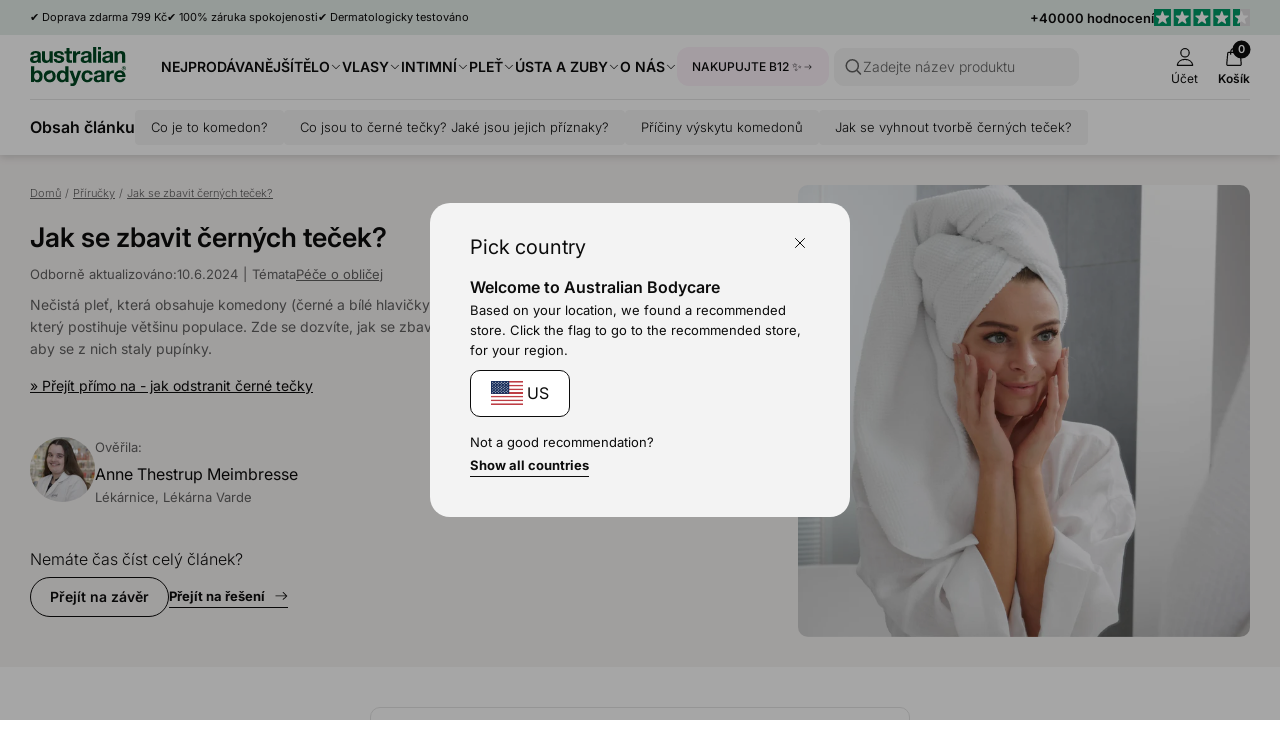

--- FILE ---
content_type: text/css
request_url: https://australian-bodycare-cz.cz/cdn/shop/t/37/assets/element-logo.css?v=14878767216383609521762936273
body_size: -388
content:
.brand svg,.brand-medium svg{display:block;width:96px;height:auto}.brand-large svg{display:block;width:148px;height:auto}.other-brand-icon{position:relative}.other-brand-icon a{position:absolute;top:0;left:0;width:100%;height:100%;cursor:pointer}.other-brand,.other-brand-medium{display:block;height:12px;width:auto}.other-brand-large{display:block;height:15px;width:auto}.other-brand-xlarge{display:block;height:20px;width:auto}.other-brand-xxl{display:block;height:30px;width:auto}.other-brand svg,.other-brand-medium svg,.other-brand-large svg,.other-brand-xlarge svg,.other-brand-xxl svg{display:block;height:100%;width:auto}.other-brand-spacer{display:block;border-radius:99px;background-color:currentColor;opacity:.5;width:3px;height:3px}.some-icon{position:relative;width:25px;color:var(--color-primary-0)}.some-icon svg{width:100%;height:auto;display:block}
/*# sourceMappingURL=/cdn/shop/t/37/assets/element-logo.css.map?v=14878767216383609521762936273 */


--- FILE ---
content_type: text/css
request_url: https://australian-bodycare-cz.cz/cdn/shop/t/37/assets/element-input.css?v=36358141698454479171762936273
body_size: -95
content:
.input-item,.input-item-base,.input-item-spacious{position:relative;color:var(--color-neutral-1);border-radius:10px;overflow:hidden}.input-item:focus-within,.input-item-base:focus-within,.input-item-spacious:focus-within{color:var(--color-neutral-0)}.input-field{width:100%;display:flex;align-items:center;font-size:16px;line-height:1.6;padding:10px 20px;border-radius:10px;color:var(--color-neutral-1);border:1px solid var(--color-neutral-4);background-color:var(--color-neutral-4);transition:background-color var(--transition-0);font:var(--body-normal-light)}@media (max-width: 979px){.input-field{font-size:16px}}.input-item-spacious .input-field{padding:9px 40px}.input-field::placeholder{font:var(--body-normal-light)}.input-item:hover,.input-item-base:hover{background-color:var(--color-neutral-4)}.input-field:focus{outline:1px solid var(--color-neutral-1);color:var(--color-neutral-0);border:1px solid var(--color-neutral-0);background-color:var(--color-neutral-4)}.input-icon-left,.input-icon-right{cursor:pointer;position:absolute;top:50%;transform:translateY(-50%);color:inherit;width:20px;height:20px}.input-icon-left{left:var(--spacing-2)}.input-icon-right{right:var(--spacing-2)}.select-item,.select-item-base{display:inline-block;position:relative;border-radius:999px}.select{display:flex;align-items:center;padding:var(--spacing-0) calc(var(--spacing-2) * 2) var(--spacing-0) var(--spacing-2);border-radius:999px;appearance:none;-webkit-appearance:none;color:var(--text-color);border:1px solid var(--color-neutral-1);font-family:inherit;line-height:inherit;font-size:13px;font-weight:400;background-color:transparent;cursor:pointer;transition:background-color var(--transition-0)}.select-item:hover,.select-item-base:hover{background-color:var(--color-neutral-4)}.select:focus,.select-base:focus{outline:1px solid var(--color-primary-1)}.select-item .select-icon,.select-item-base .select-icon{position:absolute;top:50%;right:12px;transform:translateY(-50%);width:15px;height:15px}.select-item svg,.select-item-base svg{pointer-events:none}.input-label{display:block;font-size:var(--font-size-list);color:var(--section-secondary-item-color, var(--color-neutral-1));margin-bottom:3px}
/*# sourceMappingURL=/cdn/shop/t/37/assets/element-input.css.map?v=36358141698454479171762936273 */


--- FILE ---
content_type: text/css
request_url: https://australian-bodycare-cz.cz/cdn/shop/t/37/assets/component-dropdown.css?v=76145908148527054261762936273
body_size: 196
content:
wdn-dropdown{display:block}wdn-dropdown [dropdown-container]{height:0;overflow:hidden;transition:all ease .3s}.dropdown-icon{flex-shrink:0}wdn-dropdown[dropdown-active] .dropdown-icon{transform:rotate(180deg)}.dropdown,.dropdown-base{border-radius:var(--border-radius-0);border:1px solid var(--section-secondary-item-color, var(--color-neutral-3));font-size:var(--font-size-text)}.dropdown-trigger{padding:17.5px 20px;cursor:pointer;display:flex;justify-content:space-between;align-items:center;font-weight:500}wdn-dropdown[dropdown-active] .dropdown-trigger{font-weight:600}.dropdown .dropdown-container,.dropdown-base .dropdown-container{padding:0 20px;color:var(--section-secondary-item-color, inherit)}.dropdown-content :first-child{margin-top:0}.dropdown-content :last-child{margin-bottom:0}.dropdown[dropdown-active],.dropdown-base[dropdown-active]{padding:0 0 12.5px}.dropdown[active-on=mobile],.dropdown-base[active-on=mobile]{border:none;padding:0}.dropdown[active-on=mobile] .dropdown-container,.dropdown-base[active-on=mobile] .dropdown-container{padding:0}@media (max-width: 979px){.dropdown-trigger{padding:12.5px 15px}.dropdown .dropdown-container{padding:0 var(--spacing-2)}.dropdown[active-on=mobile] .dropdown-trigger,.dropdown-base[active-on=mobile] .dropdown-trigger{padding-right:0;padding-left:0}.dropdown[dropdown-active],.dropdown-base[dropdown-active]{padding:0 0 9px}}@media (min-width: 980px){.dropdown[active-on=mobile] .dropdown-trigger,.dropdown-base[active-on=mobile] .dropdown-trigger{padding:0}.dropdown[active-on=mobile] .hg-title,.dropdown-base[active-on=mobile] .hg-title{margin-bottom:var(--spacing-2)}.dropdown[active-on=mobile] .dropdown-trigger svg,.dropdown-base[active-on=mobile] .dropdown-trigger svg{display:none}.dropdown[active-on=mobile] [dropdown-container],.dropdown-base[active-on=mobile] [dropdown-container]{height:auto!important}}.txtdown,.txtdown-base{position:relative;padding-bottom:var(--spacing-2)}.txtdown:before,.txtdown-base:before{content:"";display:block;position:absolute;bottom:0;left:0;width:100%;background:linear-gradient(rgba(255,255,255,0),var(--color-neutral-5))}.txtdown-bg-primary-4 .txtdown:before{background:linear-gradient(var(--color-primary-4-transparent),var(--color-primary-4))}.txtdown.rte:before,.txtdown-base.rte:before{height:41px}.txtdown.rte-small:before,.txtdown-base.rte-small:before{height:32px}[dropdown-active].txtdown:before,[dropdown-active].txtdown-base:before{display:none}.txtdown-trigger{position:absolute;bottom:-12.5px;left:0}.txtdown-label-idle{display:flex}.txtdown-content-idle,.txtdown-content{color:var(--section-secondary-item-color, var(--color-neutral-1))}.txtdown-content-idle *:only-child{margin:0}.txtdown-content{padding-top:1.5em}.txtdown-content :first-child{margin-top:0}.txtdown-content :last-child{margin-bottom:0}.txtdown-content{padding-bottom:0}.txtdown-label-active,.txtdown-indicator-active,wdn-dropdown[dropdown-active] .txtdown-label-idle,wdn-dropdown[dropdown-active] .txtdown-indicator-idle{display:none}wdn-dropdown[dropdown-active] .txtdown-label-active,wdn-dropdown[dropdown-active] .txtdown-indicator-active{display:flex}.snippet-section-header .txtdown{margin-top:var(--spacing-1)}.tocdown-content,.tocdown-content-idle{display:flex;flex-direction:column}.tocdown-title{font-size:var(--font-size-h4);font-weight:600;line-height:1.2;margin-bottom:var(--spacing-1)}@media (max-width: 979px){.tocdown-title{font-size:var(--font-size-h5);font-weight:400}}.tocdown-link{margin-bottom:var(--spacing-0)}.tocdown-label-active,.tocdown-indicator-active,wdn-dropdown[dropdown-active] .tocdown-label-idle,wdn-dropdown[dropdown-active] .tocdown-indicator-idle{display:none}wdn-dropdown[dropdown-active] .tocdown-label-active,wdn-dropdown[dropdown-active] .tocdown-indicator-active{display:flex}.dropdown-group-title{margin-bottom:var(--spacing-4)}.dropdown-group wdn-dropdown{margin-bottom:var(--spacing-1)}
/*# sourceMappingURL=/cdn/shop/t/37/assets/component-dropdown.css.map?v=76145908148527054261762936273 */


--- FILE ---
content_type: text/css
request_url: https://australian-bodycare-cz.cz/cdn/shop/t/37/assets/cart-drawer.css?v=114353057469272498211762936273
body_size: 997
content:
.cartDrawer{display:flex;justify-content:flex-end}.cartDrawer-cart{max-width:450px;flex:0 1 390px}.cartDrawer{position:fixed;top:0;height:100%;width:100%;right:0;z-index:6;max-height:1180px}.cart__rec{display:none}@media (min-width: 1024px){.cart__rec{display:block}.cartDrawer{padding:var(--spacing-2)}.cartDrawer-cart{flex:0 0 425px}}.cartDrawer-cart,.cart__rec{background-color:#fff}.cartdrawer__empty .cartdrawer-bottom,.cartdrawer__empty .cartdrawer-usp{opacity:0;visibility:hidden;pointer-events:none}dra-wer#cartdrawer-drawer{max-width:800px}.cartdrawer__empty-main{text-align:center}.cartDrawer-cart{display:flex;flex-direction:column}.cartdrawer-header,.cartdrawer-subtotal{flex:0 0 auto}.cartdrawer-main{flex:1 1 auto;display:flex;overflow-y:auto;flex-direction:column}.cart-drawer-lineItems{flex:1 1 auto;padding-top:var(--spacing-1)}.cartdrawer-usp{flex:0 0 auto}.cart-drawer-section{padding-left:20px;padding-right:20px}.cartdrawer-header .modal-header-content{border-bottom:none}.cartdrawer-header{border-bottom:1px solid var(--color-neutral-3)}.cart__rec+.cartDrawer-cart{border-top-left-radius:0;border-bottom-left-radius:0}.cartDrawer-cart{border-radius:10px}.cart-item-card{display:flex}.cart-item-card-media{flex:0 0 110px;margin-right:var(--spacing-2)}.cart-item-card-meta{padding-top:5px;flex:1 1 auto}.cart-item-card-pricing{display:flex;align-items:center;margin-top:var(--spacing-1)}.cart-item-card-pricing .line-price,.cart-item-card-pricing .line-compare-price{font-size:13px;font-weight:300;line-height:1.2}.cart-item-card-pricing .line-compare-price{margin-left:var(--spacing-1);color:var(--color-neutral-1);text-decoration:line-through}.cartdrawer-main .cart-item-card{padding-bottom:var(--spacing-3)}.cart-item-cart-title{font-weight:400;line-height:1.3;font-size:14px}.cart-item-cart-variant-title{padding-top:5px;font-size:11px;line-height:1.1;color:var(--color-neutral-1)}.cart-payment-icons{display:flex;column-gap:var(--spacing-3);row-gap:var(--spacing-1);flex-wrap:wrap;justify-content:center;margin-top:var(--spacing-2)}.cart-drawer-main-incentives{border-bottom:1px solid var(--color-neutral-3)}.cart-drawer-main-incentives .cart-incentives{display:flex;padding-top:10px;padding-bottom:30px}.cart-drawer-main-incentives .incentive-label{padding-top:10px;flex-basis:90px;padding-right:10px;line-height:1.3;color:var(--color-neutral-1)}.cart-drawer-main-incentives .incentive-progress{flex:1 1 auto;padding-left:var(--spacing-2)}.cart-drawer-main-incentives .progress-bar{border-radius:99px;height:3px;max-width:calc(100% - 55px)}.progress-item-container{position:absolute;z-index:4;top:-15px;right:50px;display:flex;justify-content:center;align-items:center;flex-direction:column;row-gap:2px}.progress-item-badge{position:relative;height:25px;width:25px;padding:3px;border-radius:50%;border:2px solid var(--color-primary-4);background-color:var(--color-neutral-5);overflow:hidden;display:flex;justify-content:center;align-items:center}.progress-item-badge svg{width:100%;height:auto;flex:0 0 auto}.center-progress-item-badge{left:calc((100% - 65px)*.4);transform:translate(-50%);right:unset}.progress-item-badge-cover{opacity:0;transform:scale(0);transition:transform var(--transition-0)}.progress-item-badge--unlocked .progress-item-badge-cover{opacity:1;transform:scale(1);position:absolute;top:0;left:0;width:100%;height:100%;background-color:var(--color-primary-0);color:var(--color-neutral-5);display:flex;justify-content:center;align-items:center}.incentive-progress .progress-item-label{display:inline-flex;align-items:center;justify-content:center;column-gap:4px;font-size:var(--font-size-label)}.incentive-progress .progress-gift-label{flex-direction:column}.incentive-progress .progress-gift-label span{white-space:nowrap}.progress-gift-label{position:absolute;top:100%;left:50%;padding-top:2px;transform:translate(-50%)}.progress-gift-label span{flex-shrink:0}.cart-drawer-main-incentives .progress-bar-fill{background-color:var(--color-primary-0)}.progress-item-badge--unlocked{border-color:var(--color-primary-0);color:var(--color-primary-0)}.cart-incentives{align-items:center}@media (max-width: 1023px){.cart__rec+.cartDrawer-cart{border-radius:0}}.cart-usp-item{display:flex;justify-content:flex-start;align-items:flex-start;flex-direction:column;row-gap:var(--spacing-0);line-height:1.4}.cart-usp-item .review-score-wrapper{margin:2px 0}.cart-usp-item .review-score-icon{width:68px}.cart-usp-description{color:var(--color-neutral-1)}.cartdrawer-usp{border-top:1px solid var(--color-neutral-3);position:relative}.cart-usp-sub-content{display:flex;align-items:flex-start;column-gap:var(--spacing-1)}.cartdrawer-usp-sep{width:1px;background-color:var(--color-neutral-3);content:"";position:absolute;left:50%;top:15px;height:52px}.cart-usp-item--secondary{padding-left:var(--spacing-2)}.cart-usp-trigger{cursor:pointer}.cart-usp-content-item-1,.cart-usp-content-item-2{display:none}[data-cart-usp-content="1"] .cart-usp-content-item-1,[data-cart-usp-content="2"] .cart-usp-content-item-2{display:block;padding-bottom:var(--spacing-1)}.cartDrawer .cart-subtotal-checkout{margin-top:var(--spacing-2)}.cartdrawer-usp .cart-usp-body{row-gap:var(--spacing-1)}.cart-usp-content-body{font-size:11px}.cart-usp-trigger-nr-1{padding-right:var(--column-gap)}.cart-usp-trigger-nr-2{border-left:1px solid var(--color-neutral-3)}.cart-usp-icon{flex-shrink:0;width:15px;height:auto;color:var(--color-neutral-1)}.active-trigger .cart-usp-icon{transform:rotate(180deg)}.cart-usp-review-icon{height:12px;width:auto}.cart-item-card-actions{display:flex;align-items:center;justify-content:space-between}cartline-rmv{display:flex;cursor:pointer;align-items:center}cartline-qty select{appearance:textfield;-webkit-appearance:textfield;border:none;padding:0;width:60px;font-size:12px;font-weight:700;outline:0;margin-left:-2.5px}cartline-rmv:hover{text-decoration:underline}cartline-rmv svg{margin-right:5px}.cart-item-card-actions{padding-top:var(--spacing-1)}.cart-item-card-rmv{margin-left:var(--spacing-1)}.cart-subtotal-line{display:flex;justify-content:space-between}.cart-subtotal{padding-top:var(--spacing-3);padding-bottom:var(--spacing-3);border-top:1px solid var(--color-neutral-3)}.cart-subtotal-checkout{display:flex;margin-top:var(--spacing-1)}.cart-subtotal-checkout button{flex:1 1 100%}.cart-shipping-text-explainer{display:block;color:var(--color-neutral-1)}.cart-subtotal-line--total{margin-bottom:var(--spacing-0)}@media (min-width: 1024px){.cartDrawer .label,.cartDrawer .label-bold{font-size:11px}}.cart-item-card-qty{display:flex;align-items:center;column-gap:var(--spacing-0)}.quantity-wrapper{display:inline-flex;align-items:center}.quantity-input.input-field{background-color:#fff;width:30px;height:20px;text-align:center;font-size:12px;-webkit-appearance:none;appearance:none;border:1px solid var(--color-neutral-0);padding:1px;color:var(--body-normal-color);font-weight:600;border-radius:var(--border-radius-0)}.quantity-wrapper .input-item{border-radius:var(--border-radius-0)}.quantity-input.input-field::placeholder{color:var(--color-neutral-1);font-weight:600}.quantity-input::-webkit-outer-spin-button,.quantity-input::-webkit-inner-spin-button{-webkit-appearance:none;margin:0}.quantity-input[type=number]{-webkit-appearance:textfield;appearance:textfield;-moz-appearance:textfield}.quantity-btn{cursor:pointer;width:20px;height:20px;display:flex;align-items:center;justify-content:center}.quantity-btn:disabled{opacity:.5}.quantity-btn svg{width:12px;height:auto;display:block}.cart-message{padding:10px 15px;border-radius:var(--border-radius-0);margin-bottom:var(--spacing-1)}.cart-message .cart-message-heading,.cart-message .cart-message-description{font-size:11px}.cart-subtotal-prices{display:flex;flex-wrap:wrap;align-items:center;column-gap:7.5px;row-gap:var(--spacing-0)}.cart-subtotal-compare-at-price{font-size:calc(var(--font-size-text) - 2px);color:var(--color-neutral-1)}.cart-terms{margin-top:20px;padding-bottom:5px}.cart-terms .checkbox-item{column-gap:5px}
/*# sourceMappingURL=/cdn/shop/t/37/assets/cart-drawer.css.map?v=114353057469272498211762936273 */


--- FILE ---
content_type: text/javascript
request_url: https://australian-bodycare-cz.cz/cdn/shop/t/37/assets/main.js?v=178807455054450760591762936273
body_size: -185
content:
(function(){var footerDisclaimer=document.querySelector(".footer-disclaimer"),footerDisclaimerButtons=document.querySelectorAll(".footer-disclaimer-button");!footerDisclaimer||!footerDisclaimerButtons||footerDisclaimerButtons.forEach(btn=>btn.addEventListener("click",()=>footerDisclaimer.classList.toggle("footer-disclaimer-active")))})();class BISTrigger extends HTMLElement{constructor(){super()}fetchFormContent(){var variant_id=this.getAttribute("data-variant-id")||this.closest('form [name="id"]').value;this.product_handle=this.getAttribute("data-product-handle");var section_id="async-bis-modal-form";fetch(Shopify.routes.root+"products/"+this.product_handle+"?sections="+section_id).then(res=>res.json()).then(json=>{var items=json[section_id],parsed_dom=new DOMParser().parseFromString(items,"text/html"),form_bis=parsed_dom.querySelector("#form-bis-modal");return form_bis}).then(form_bis=>{this.dispatchEvent(new CustomEvent("bis:trigger:click",{detail:{variant_id,form_bis},bubbles:!0}))})}connectedCallback(){this.addEventListener("click",()=>{this.fetchFormContent()})}}customElements.define("bis-trigger",BISTrigger);
//# sourceMappingURL=/cdn/shop/t/37/assets/main.js.map?v=178807455054450760591762936273


--- FILE ---
content_type: text/javascript
request_url: https://australian-bodycare-cz.cz/cdn/shop/t/37/assets/critical.js?v=42170245120607785611762936273
body_size: -363
content:
var WDN__viewedProducts=function(){var maxItemMemory=20,productHandleList=[],readList=function(){return localStorage.getItem("wdn__viewedProducts")&&localStorage.getItem("wdn__viewedProducts").length>0&&(productHandleList=JSON.parse(localStorage.getItem("wdn__viewedProducts"))),productHandleList},untrack=function(handle){var foundIndex=productHandleList.indexOf(handle);foundIndex>-1&&(productHandleList.splice(foundIndex,1),saveToStorage())},saveToStorage=function(){productHandleList.length>maxItemMemory&&(productHandleList.length=maxItemMemory),localStorage.setItem("wdn__viewedProducts",JSON.stringify(productHandleList))},track=function(handle){handle&&handle.length>0&&(productHandleList.indexOf(handle)>-1&&untrack(handle),productHandleList.unshift(handle),saveToStorage())},clearHistory=function(){productHandleList=[],saveToStorage()};return readList(),{list:readList,untrack:untrack,track:track}}();
//# sourceMappingURL=/cdn/shop/t/37/assets/critical.js.map?v=42170245120607785611762936273


--- FILE ---
content_type: text/json
request_url: https://conf.config-security.com/model
body_size: 86
content:
{"title":"recommendation AI model (keras)","structure":"release_id=0x36:40:5d:24:27:46:22:52:4d:2a:60:57:3b:6b:61:49:35:5c:3c:72:6b:38:24:6b:3d:52:25:3b:42;keras;p868e402rx7776v0i8fmjo94c8h091da9d35wm3asifx4t9007s9b9jldvvhelhgjziauepg","weights":"../weights/36405d24.h5","biases":"../biases/36405d24.h5"}

--- FILE ---
content_type: text/javascript
request_url: https://australian-bodycare-cz.cz/cdn/shop/t/37/assets/glob-scripts.js?v=5599701973836595331762936273
body_size: 571
content:
function debounce(func,wait){var t;return(...args)=>{clearTimeout(t),t=setTimeout(()=>func.apply(this,args),wait)}}(()=>{if(typeof window.CustomEvent=="function")return!1;function CustomEvent(event,params){params=params||{bubbles:!1,cancelable:!1,detail:null};var evt=document.createEvent("CustomEvent");return evt.initCustomEvent(event,params.bubbles,params.cancelable,params.detail),evt}window.CustomEvent=CustomEvent})();class ScrollTo extends HTMLElement{constructor(){super(),this.settings={extraSpacing:50}}get findTarget(){if(!this.hasAttribute("scroll-to"))return null;var queryString=this.getAttribute("scroll-to").replaceAll("'",'"'),target=document.querySelector(queryString);return target||void 0}set setTarget(ele){ele&&(this.target=ele)}navigationRect(){if(!this.navRect){var nav=document.querySelector("header-nav");nav&&(this.nav=nav,this.navRect=nav.getBoundingClientRect())}if(this.nav){var currentRect=this.nav.getBoundingClientRect();this.navRect.bottom!==currentRect.bottom&&(this.navRect=currentRect)}return this.navRect.bottom||0}triggerCallback(){if(this.target||(this.setTarget=this.findTarget),!!this.target){this.target.nodeName==="WDN-DROPDOWN"&&this.target.setActive();var navYPosition=this.navigationRect(),targetYPosition=this.target.getBoundingClientRect().top+window.scrollY;window.scrollTo({top:targetYPosition-navYPosition-this.settings.extraSpacing,behavior:"smooth"})}}connectedCallback(){this.addEventListener("click",this.triggerCallback)}}customElements.define("scroll-to",ScrollTo);class SlideText extends HTMLElement{constructor(){super()}startIgnoreTimer(){this.ignore=!0,setTimeout(()=>{this.ignore=!1},this.animationSpeed)}tick(dir){if(!this.ignore){if(this.startIgnoreTimer(),this.direction=="prev"){if(this.classList.add("mode--prev","no-anim"),!this.classList.contains("mode--prev")){requestAnimationFrame(this.tick);return}}else this.classList.remove("mode--prev");this.classList.remove("no-anim");var justSlidedOut=this.querySelectorAll(".slide-out");justSlidedOut.forEach(elem=>{elem.classList.remove("slide-out")});var active=this.items[this.activeIndex];active.classList.remove("active"),active.classList.add("slide-out");var nextItem=this.items[this.activeIndex+1];this.direction=="prev"&&(nextItem=this.items[this.activeIndex-1]),nextItem||(this.direction=="prev"?nextItem=this.items[this.itemCount-1]:nextItem=this.items[0]),nextItem.classList.add("slide-in"),this.direction=="prev"?(this.activeIndex=this.activeIndex-1,this.activeIndex<0&&(this.activeIndex=this.itemCount-1)):(this.activeIndex=this.activeIndex+1,this.activeIndex>=this.itemCount&&(this.activeIndex=0)),setTimeout(()=>{active.classList.remove("slide-out"),nextItem.classList.add("active"),nextItem.classList.remove("slide-in")},this.animationSpeed),this.directionChanged=!1}}nextTick(){this.direction=="prev"&&(this.directionChanged=!0,this.newDirection="next"),this.direction="next",this.tick()}prevTick(){this.direction=="next"&&(this.directionChanged=!0,this.newDirection="prev"),this.direction="prev",this.tick()}autoTick(){setInterval(()=>{this.direction="next",this.tick()},this.slideInterval)}connectedCallback(){this.slideInterval=5e3,this.animationSpeed=parseInt(window.getComputedStyle(this).getPropertyValue("--transition-speed")),this.hasAttribute("data-slide-interval")&&(this.slideInterval=parseInt(this.getAttribute("data-slide-interval"))),this.classList.remove("no-anim","pre-init"),this.items=this.querySelectorAll(".slide-item"),this.tallestElemHeight=0,this.items.forEach(elem=>{var elemRect=elem.getBoundingClientRect();elemRect.height>this.tallestElemHeight&&(this.tallestElemHeight=elemRect.height)}),this.style.height=this.tallestElemHeight+"px",this.itemCount=this.items.length,this.activeIndex=0,this.hasAttribute("data-autotick")&&this.autoTick(),this.hasAttribute("data-autotick-on-less")&&window.innerWidth<parseInt(this.getAttribute("data-autotick-on-less"))&&this.autoTick()}}customElements.define("slide-text",SlideText);
//# sourceMappingURL=/cdn/shop/t/37/assets/glob-scripts.js.map?v=5599701973836595331762936273


--- FILE ---
content_type: text/javascript
request_url: https://australian-bodycare-cz.cz/cdn/shop/t/37/assets/template-article.js?v=32176103560350397361762936273
body_size: 743
content:
(function(d,w){var articleContent=d.querySelector(".template-article-content");if(!articleContent)return;var allH2=articleContent.querySelectorAll("h2");if(!allH2||allH2.length===0){var articleTOCElement=document.querySelector(".article-header-row-toc");articleTOCElement&&articleTOCElement.remove();return}var H2Count=allH2.length,extraScrollSpacing=200;const scrollToElement=ele=>{var scrollY=Math.ceil(ele.getBoundingClientRect().y+w.scrollY-extraScrollSpacing);w.scrollTo({top:scrollY,behaviour:"smooth"}),setTimeout(()=>{scrollCallback()},350)};var stickyButtons=[];(()=>{var template=d.querySelector("#Article-toc-content"),placeholder=d.querySelector("[data-toc-placeholder]");if(!(!template||!placeholder)){var H2Threshold=4,aboveThreshold=H2Count>H2Threshold,bodyQueryString="[data-toc-below-threshold]";aboveThreshold&&(bodyQueryString="[data-toc-above-threshold]");var TOCContainer=template.content.querySelector(bodyQueryString).cloneNode(!0),TOCContentBody=TOCContainer.querySelector(".toc-body")||TOCContainer.querySelector(".toc-dropdown-body"),TOCContentExpanded=TOCContainer.querySelector("[dropdown-content]"),itemReference=template.content.querySelector("[data-toc-item]"),TOCStickyBody=d.querySelector("[data-sticky-toc-body]");allH2.forEach((h2,index)=>{var item=itemReference.cloneNode(!0),itemLabel=item.querySelector("span");if(itemLabel.textContent=h2.textContent,item.addEventListener("click",()=>scrollToElement(h2)),TOCStickyBody){var stickyItem=d.createElement("button");stickyItem.classList.add("pill"),stickyItem.innerHTML=`<span>${h2.textContent}</span>`,stickyItem.addEventListener("click",()=>scrollToElement(h2)),stickyButtons.push(stickyItem),TOCStickyBody.appendChild(stickyItem)}if(index>=H2Threshold){TOCContentExpanded.appendChild(item);return}TOCContentBody.appendChild(item)}),placeholder.appendChild(TOCContainer)}})();var nav=document.querySelector("header-nav"),navRect;const navigationRect=()=>{if(navRect||nav&&(nav=nav,navRect=nav.getBoundingClientRect()),nav){var currentRect=nav.getBoundingClientRect();navRect.bottom!==currentRect.bottom&&(navRect=currentRect)}return navRect.bottom||0};let stickyButtonContainer=d.querySelector("[data-sticky-toc-body]");const setActiveStickyButton=btn=>{if(btn&&!btn.classList.contains("blogfilter-active")&&!btn.classList.contains("blogfilter-active")){let left=btn.offsetLeft;stickyButtonContainer.scrollTo({left,behavior:"smooth"}),stickyButtons.forEach(btn2=>btn2.classList.remove("blogfilter-active")),btn.classList.add("blogfilter-active")}},scrollCallback=()=>{var scrollThreshold=navigationRect()+extraScrollSpacing;let closestChapter,index;allH2.forEach((h2,idx)=>{let rectTop=h2.getBoundingClientRect().top;if(scrollThreshold>=rectTop){if(!closestChapter){index=idx,closestChapter={node:h2,top:rectTop};return}rectTop>=closestChapter.top&&(index=idx,closestChapter={node:h2,top:rectTop})}}),setActiveStickyButton(stickyButtons[index])};let throttleDelay=100;const scrollThrottle=()=>{let time=Date.now();return()=>{time+throttleDelay-Date.now()<=0&&(scrollCallback(),time=Date.now())}};w.addEventListener("scroll",scrollThrottle()),d.addEventListener("DOMContentLoaded",scrollCallback);const goToConclusion=()=>{var scrollToTarget=allH2[allH2.length-1],matchSpellingTag=d.querySelector("[data-find-conclusion]");if(matchSpellingTag){var matchSpelling=JSON.parse(matchSpellingTag.textContent)?.match_spelling;if(matchSpelling.includes("Translation missing"))var matchSpelling=void 0;if(matchSpelling){var matchingH2=Array.from(allH2).find(h2=>h2.textContent.toLowerCase()===matchSpelling.toLowerCase());matchingH2&&(scrollToTarget=matchingH2)}}var h2WithHTMLTag=Array.from(allH2).find(h2=>h2.querySelector("span.data-conclusion"));h2WithHTMLTag&&(h2WithHTMLTag.querySelector("span.data-conclusion").remove(),scrollToTarget=h2WithHTMLTag);var btn=d.querySelector("[data-article-conclusion-btn]");btn&&btn.addEventListener("click",()=>{scrollToElement(scrollToTarget)})},goToSolution=()=>{var scrollToTarget=d.querySelector(".article-products-content"),btn=d.querySelector("[data-article-solution-btn]");!btn||!scrollToTarget||btn.addEventListener("click",()=>{scrollToElement(scrollToTarget)})};goToConclusion(),goToSolution()})(document,window);class QuizTeaser extends HTMLElement{constructor(){super()}loadContents(){this.reqURL=Shopify.routes.root+"pages/"+this.getAttribute("data-page"),this.reqURL+="?sections=article-quiz-teaser",fetch(this.reqURL).then(res=>res.json()).then(resJSON=>{var htmlContents=resJSON["article-quiz-teaser"];this.innerHTML=htmlContents})}connectedCallback(){this.loadContents()}}customElements.define("quiz-teaser",QuizTeaser);
//# sourceMappingURL=/cdn/shop/t/37/assets/template-article.js.map?v=32176103560350397361762936273


--- FILE ---
content_type: text/javascript
request_url: https://australian-bodycare-cz.cz/cdn/shop/t/37/assets/cart.js?v=93318560933676427961762936273
body_size: 1227
content:
class CartItemQty extends HTMLElement{constructor(){super(),this.quantityBtns=this.querySelectorAll("[data-quantity-btn-type]")}callUpdateQty(value){let correctValue=value;value>=this.maxQty&&(correctValue=this.maxQty),value<0&&(correctValue=0),this.input.closest("cart-drawer")?this.input.closest("cart-drawer").updateQty(this.line.getAttribute("data-key"),parseInt(correctValue)):this.input.closest("cart-page").updateQty(this.line.getAttribute("data-key"),parseInt(correctValue))}btnEvents(){if(!this.quantityBtns||this.quantityBtns.length===0)return;function getValue(type){let value=this.activeQty;return type=="minus"?value=Math.max(value-1,0):value++,value}this.quantityBtns.forEach(btn=>{let type=btn.getAttribute("data-quantity-btn-type");btn.addEventListener("click",()=>{let inputValue=getValue.call(this,type);this.callUpdateQty(inputValue)})})}connectedCallback(){this.line=this.closest("cartline-item"),this.input=this.querySelector("input"),this.maxQty=parseInt(this.input.max),this.activeQty=parseInt(this.input.value),this.input.addEventListener("change",e=>{this.callUpdateQty(e.target.value)}),this.btnEvents()}}class CartCount extends HTMLElement{constructor(){super(),this.itemCount=0}updateCount(){fetch(window.Shopify.routes.root+"cart.json").then(response=>response.json()).then(cartJSON=>{this.itemCount=cartJSON.item_count,this.itemCount==0?this.removeAttribute("data-count-active"):this.setAttribute("data-count-active",""),this.querySelector("[data-count]")?this.querySelector("[data-count]").innerText=this.itemCount:this.innerText=this.itemCount})}}class CartItemRemove extends HTMLElement{constructor(){super()}connectedCallback(){this.line=this.closest("cartline-item"),this.addEventListener("click",()=>{this.closest("cart-drawer")?this.closest("cart-drawer").removeLine(this.line.getAttribute("data-key")):this.closest("cart-page").removeLine(this.line.getAttribute("data-key"))})}}class Cart extends HTMLElement{constructor(){super(),this.sectionsToRefresh=this.getAttribute("data-sections"),this.cartJSON={},this.domParser=new DOMParser}renderSections(){this.sectionIdList=this.sectionsToRefresh.split(","),this.sectionsHTML=this.sectionIdList.map(sectionId=>this.domParser.parseFromString(this.cartJSON.sections[sectionId],"text/html").getElementById(sectionId).innerHTML),this.sectionIdList.forEach((id,index)=>{var targ=document.getElementById(id);targ&&(targ.innerHTML=this.sectionsHTML[index])})}cartIsEmpty(){document.querySelector(".cart__rec")&&(document.querySelector(".cart__rec").style.display="none")}setCartCount(){document.querySelectorAll("cart-count").forEach(elem=>{elem.updateCount()})}reloadPDPGiftTeaser(){if(this.pdpFreeGiftTeaserElem=document.querySelector(".pdp-freegift-countdown"),!!this.pdpFreeGiftTeaserElem){var pdpMainSectionId=this.pdpFreeGiftTeaserElem.closest(".shopify-section.template-product").id.replace("shopify-section-",""),reqURL=new URL(window.location.href);reqURL.searchParams.set("sections",pdpMainSectionId),fetch(reqURL).then(res=>res.json()).then(resJSON=>{var domparser=new DOMParser,resHTML=domparser.parseFromString(resJSON[pdpMainSectionId],"text/html");this.pdpFreeGiftTeaserElem.innerHTML=resHTML.querySelector(".pdp-freegift-countdown").innerHTML})}}cartUpdated(){this.setCartCount(),this.reloadPDPGiftTeaser(),this.cartJSON.item_count?this.cartJSON.item_count==0&&this.cartIsEmpty():this.cartIsEmpty()}removeLine(key){var reqBody={};reqBody.id=key,reqBody.quantity=0,reqBody.sections=this.sectionsToRefresh,fetch(window.Shopify.routes.root+"cart/change.js",{method:"POST",headers:{"Content-Type":"application/json",Accept:"application/json"},body:JSON.stringify(reqBody)}).then(response=>response.json()).then(responseJSON=>{this.cartJSON=responseJSON,this.cartUpdated(),this.renderSections()})}updateQty(key,qty){if(qty===0&&this.removeLine(key),qty!==0){var reqBody={};reqBody.id=key,reqBody.quantity=qty,reqBody.sections=this.sectionsToRefresh,fetch(window.Shopify.routes.root+"cart/change.js",{method:"POST",headers:{"Content-Type":"application/json",Accept:"application/json"},body:JSON.stringify(reqBody)}).then(response=>response.json()).then(responseJSON=>{this.cartJSON=responseJSON,this.cartUpdated(),this.renderSections()})}}refreshLayout(){fetch(window.Shopify.routes.root+"cart?sections="+this.sectionsToRefresh,{headers:{"Content-Type":"application/json"}}).then(response=>response.json()).then(responseJSON=>{this.cartJSON.sections=responseJSON,this.cartUpdated(),this.renderSections()})}openCartDrawer(){document.querySelector("cart-page")||(this.cartDrawer=this.cartDrawer||document.querySelector("dra-wer#cartdrawer-drawer"),this.cartDrawer.openDrawer())}updateCartPage(){document.querySelector("cart-page")&&document.querySelector("cart-page").refreshLayout()}onItemAdd(){this.cartUpdated(),this.renderSections(),this.openCartDrawer(),this.updateCartPage()}addItem(id,qty){if(id&&qty){var reqBody={};reqBody.id=id,reqBody.quantity=qty,reqBody.sections=this.sectionsToRefresh,fetch(window.Shopify.routes.root+"cart/add.js",{method:"POST",headers:{"Content-Type":"application/json"},body:JSON.stringify(reqBody)}).then(response=>response.json()).then(responseJSON=>{this.cartJSON=responseJSON,this.onItemAdd()})}}addItemFromForm(form){var formData=new FormData(form);formData.set("sections",this.sectionsToRefresh),fetch(window.Shopify.routes.root+"cart/add.js",{method:"POST","Content-Type":"multipart/form-data",body:formData}).then(response=>response.json()).then(responseJSON=>{responseJSON.status!="422"&&(this.cartJSON=responseJSON,this.onItemAdd())})}registerFormSubmit(){this.productForm=document.querySelector("product-form"),this.productForm&&(this.form=this.productForm.querySelector("form"),this.productForm.addEventListener("form:atc",()=>{this.addItemFromForm(this.form)}))}connectedCallback(){this.registerFormSubmit()}}class CartPage extends Cart{constructor(){super()}}customElements.define("cart-count",CartCount),customElements.define("cart-drawer",Cart),customElements.define("cart-page",CartPage),customElements.define("cartline-rmv",CartItemRemove),customElements.define("cartline-qty",CartItemQty);var WDN_CART=document.querySelector("cart-drawer");class AddToCartSimple extends HTMLElement{constructor(){super()}connectedCallback(){this.submit=this.querySelector('form button[name="submit"]'),this.submit.addEventListener("click",e=>{e.preventDefault(),this.form=this.querySelector("form"),WDN_CART.addItemFromForm(this.form),this.submit.setAttribute("disabled",""),setTimeout(()=>{this.submit.removeAttribute("disabled")},2e3)})}}customElements.define("atc-simple",AddToCartSimple);class CartGift extends HTMLElement{constructor(){super(),this.giftRequestData={},this.giftRequestData.items=[],this.giftItem={},this.giftItem.id=this.querySelector('input[name="gift-variant-id"]').value,this.giftItem.quantity=0,this.giftItem.properties={},this.giftItem.properties._cart_gift="yes",this.action=="nothing",this.querySelector('input[name="gift-action"]')&&(this.action=this.querySelector('input[name="gift-action"]').value)}clearGiftRequestData(){this.giftRequestData={}}addGift(){this.giftItem.quantity=1,this.giftRequestData.items.unshift(this.giftItem),fetch(window.Shopify.routes.root+"cart/add.js",{method:"POST",headers:{"Content-Type":"application/json",Accept:"application/json"},body:JSON.stringify(this.giftRequestData)}).then(response=>{this.onGiftChange(),WDN_CART.refreshLayout()})}removeGift(){this.giftItem.quantity=0,this.giftItem.id=this.querySelector('input[name="gift-line-key"]').value,fetch(window.Shopify.routes.root+"cart/change.js",{method:"POST",headers:{"Content-Type":"application/json",Accept:"application/json"},body:JSON.stringify(this.giftItem)}).then(response=>{this.onGiftChange(),WDN_CART.refreshLayout()})}onGiftChange(){this.clearGiftRequestData()}validateCartForGifts(){this.attemptCount!=1&&(this.attemptCount=1,this.action=="remove"&&this.removeGift(),this.action=="add"&&this.addGift(),this.action=="nothing")}connectedCallback(){this.validateCartForGifts()}}customElements.define("cart-gift",CartGift);class CartUSP extends HTMLElement{constructor(){super(),this.activeTrigger=null}init(){this.triggers=this.querySelectorAll(".cart-usp-trigger"),this.content=this.querySelector(".cart-usp-body")}bind(){!this.triggers||this.triggers.length===0||this.triggers.forEach((trigger,index)=>{trigger.addEventListener("click",()=>{if(this.activeTrigger&&this.activeTrigger.classList.remove("active-trigger"),this.activeTrigger===trigger){this.content.setAttribute("data-cart-usp-content",""),this.activeTrigger=null;return}trigger.classList.add("active-trigger"),this.content.setAttribute("data-cart-usp-content",index+1),this.activeTrigger=trigger})})}connectedCallback(){this.init(),this.bind()}}customElements.define("cart-usp",CartUSP);
//# sourceMappingURL=/cdn/shop/t/37/assets/cart.js.map?v=93318560933676427961762936273


--- FILE ---
content_type: text/javascript
request_url: https://australian-bodycare-cz.cz/cdn/shop/t/37/assets/modal.js?v=98698664791621064011762936273
body_size: 710
content:
class Drawer extends HTMLElement{constructor(){super(),this.animationDuration=this.getAttribute("data-animation-duration")||400,typeof this.animationDuration=="string"&&(this.animationDuration=parseInt(this.animationDuration)),this.isSubDrawer=this.getAttribute("data-subddrawer"),this.isInMovement=!1,this.closeOnEscNamed=this.closeOnEsc.bind(this),this.closeOnBlurNamed=this.closeOnBlur.bind(this),this.blurNodeTypes=["BODY","CART-DRAWER","DRA-WER"]}setDrawerTargets(){this.querySelectorAll("drawer-control").forEach(elem=>{elem.hasAttribute("for")||elem.setAttribute("for",this.getAttribute("id"))})}closeOnBlur(event){this.blurNodeTypes.includes(event.target.nodeName)&&this.closeDrawer()}closeOnEsc(event){event.keyCode==27&&this.closeDrawer()}bindWindowEvents(){window.addEventListener("keydown",this.closeOnEscNamed),window.addEventListener("click",this.closeOnBlurNamed)}unbindWindowEvents(){window.removeEventListener("keydown",this.closeOnEscNamed),window.removeEventListener("click",this.closeOnBlurNamed)}isMoving(){this.isInMovement=!0,this.setAttribute("is-moving",""),setTimeout(()=>{this.removeAttribute("is-moving"),this.isInMovement=!1},this.animationDuration)}closeDrawer(){this.isMoving(),this.removeAttribute("open"),this.isSubDrawer||(this.unbindWindowEvents(),document.body.classList.remove("fade-body"))}openDrawer(){this.isMoving(),this.setAttribute("open",""),this.isSubDrawer||(this.bindWindowEvents(),document.body.classList.add("fade-body"))}addAnimationClass(){this.classList.contains("allow-modal-transition")||this.classList.add("allow-modal-transition")}connectedCallback(){this.addAnimationClass(),this.setDrawerTargets()}}class DrawerControl extends HTMLElement{constructor(){super(),this.action=this.getAttribute("action")||"close",this.drawerTarget=document.querySelector(".js-drawer#"+this.getAttribute("for"))}onInteraction(){this.action=="close"&&this.drawerTarget.closeDrawer(),this.action=="open"&&this.drawerTarget.openDrawer()}listenForInteraction(){this.addEventListener("click",this.onInteraction)}connectedCallback(){this.listenForInteraction()}}customElements.define("dra-wer",Drawer),customElements.define("drawer-control",DrawerControl);class SearchModal extends Drawer{constructor(){super()}openDrawer(){super.openDrawer(),this.searchInput.focus()}connectedCallback(){this.searchInput=this.querySelector('search-form input[name="q"]')}}customElements.define("search-modal",SearchModal);class BISModal extends Drawer{constructor(){super()}bisSignup(){this.cacheFormData();var variantId="$shopify:::$default:::"+this.formData.get("variant"),userEmail=this.formData.get("email"),companyId=this.formData.get("company_id");fetch("https://a.klaviyo.com/client/back-in-stock-subscriptions?company_id="+companyId,{method:"POST",headers:{accept:"application/json",revision:"2024-02-15","content-type":"application/json"},body:JSON.stringify({data:{type:"back-in-stock-subscription",attributes:{profile:{data:{type:"profile",attributes:{email:userEmail}}},channels:["EMAIL"]},relationships:{variant:{data:{type:"catalog-variant",id:variantId}}}}})}).then(response=>{this.form.classList.remove("bisform--error"),this.form.classList.remove("bisform--submitted"),response.ok?this.form.classList.add("bisform--submitted"):this.form.classList.add("bisform--error")}).catch(err=>{})}newslettermailSignup(){this.cacheFormData();var userEmail=this.formData.get("email"),listId=this.formData.get("list_id");fetch("https://a.klaviyo.com/client/subscriptions/?company_id="+this.formData.get("company_id"),{method:"POST",headers:{revision:"2024-02-15","content-type":"application/json"},body:JSON.stringify({data:{type:"subscription",attributes:{custom_source:"bis-signup",profile:{data:{type:"profile",attributes:{email:userEmail}}}},relationships:{list:{data:{type:"list",id:listId}}}}})}).then(response=>{}).catch(err=>{})}closeDrawer(){this.form.classList.remove("bisform--submitted"),this.form.classList.remove("bisform--error"),super.closeDrawer()}openDrawer(){this.form.classList.remove("bisform--submitted"),this.form.classList.remove("bisform--error"),super.openDrawer(),this.emailInputField.focus()}cacheFormData(){this.form=this.querySelector("form"),this.formData=new FormData(this.form)}setFormId(){this.form.querySelector('input[name="variant"]').value=this.variant_id,this.cacheFormData()}onFormSubmit(e){e.preventDefault(),this.hasNewsletterSignup&&this.newslettermailSignup(),this.bisSignup()}connectedCallback(){this.dispatchEvent(new CustomEvent("modal:loaded")),this.form=this.querySelector("form"),this.emailInputField=this.form.querySelector('input[name="email"]'),this.hasNewsletterSignup=!1,this.querySelector("#bis-newsletter-signup")&&(this.hasNewsletterSignup=!0),document.body.addEventListener("bis:trigger:click",e=>{this.variant_id=e.detail.variant_id,this.form_bis=e.detail.form_bis,this.form.innerHTML=this.form_bis.innerHTML,this.form=this.querySelector("form"),this.openDrawer(),this.setFormId()}),this.form.addEventListener("submit",e=>{this.onFormSubmit(e)})}}customElements.define("bis-modal",BISModal);class AsyncModal extends Drawer{constructor(){super()}openDrawer(){super.openDrawer(),this.querySelector("modalusp-content")&&this.querySelector("modalusp-content").fetchContent()}}customElements.define("async-modal",AsyncModal);
//# sourceMappingURL=/cdn/shop/t/37/assets/modal.js.map?v=98698664791621064011762936273
